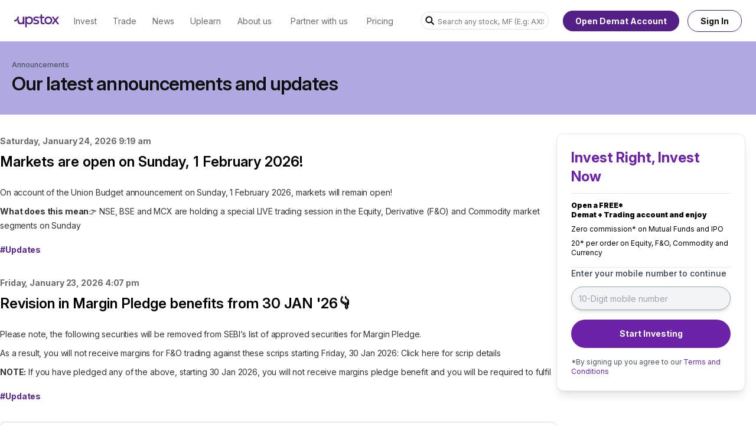

--- FILE ---
content_type: image/svg+xml
request_url: https://assets.upstox.com/website/images/footer-qr-code.svg
body_size: 46820
content:
<svg width="64" height="65" viewBox="0 0 64 65" fill="none" xmlns="http://www.w3.org/2000/svg" xmlns:xlink="http://www.w3.org/1999/xlink">
<g style="mix-blend-mode:darken">
<rect y="0.8125" width="64" height="64" fill="url(#pattern0_4434_164004)"/>
<rect y="0.8125" width="64" height="64" fill="#542087" style="mix-blend-mode:lighten"/>
</g>
<defs>
<pattern id="pattern0_4434_164004" patternContentUnits="objectBoundingBox" width="1" height="1">
<use xlink:href="#image0_4434_164004" transform="scale(0.00195312)"/>
</pattern>
<image id="image0_4434_164004" width="512" height="512" xlink:href="[data-uri]"/>
</defs>
</svg>


--- FILE ---
content_type: application/javascript; charset=UTF-8
request_url: https://upstox.com/next-ecosystem-assets/_next/static/chunks/282-5a703b505d9bcf67.js
body_size: 6710
content:
(self.webpackChunk_N_E=self.webpackChunk_N_E||[]).push([[282],{5282:function(e,t,n){Promise.resolve().then(n.bind(n,630)),Promise.resolve().then(n.bind(n,9038)),Promise.resolve().then(n.bind(n,3191)),Promise.resolve().then(n.bind(n,7442)),Promise.resolve().then(n.bind(n,4252)),Promise.resolve().then(n.bind(n,1440)),Promise.resolve().then(n.bind(n,5524)),Promise.resolve().then(n.bind(n,7423)),Promise.resolve().then(n.bind(n,9907)),Promise.resolve().then(n.bind(n,6351)),Promise.resolve().then(n.bind(n,5582)),Promise.resolve().then(n.bind(n,2457)),Promise.resolve().then(n.bind(n,6173)),Promise.resolve().then(n.t.bind(n,8173,23)),Promise.resolve().then(n.t.bind(n,231,23)),Promise.resolve().then(n.bind(n,1815)),Promise.resolve().then(n.bind(n,2768)),Promise.resolve().then(n.bind(n,3308)),Promise.resolve().then(n.bind(n,684))},1388:function(e){var t;t=function(){"use strict";var e={year:0,month:1,day:2,hour:3,minute:4,second:5},t={};return function(n,r,i){var o,s=function(e,n,r){void 0===r&&(r={});var i,o,s,a,l=new Date(e);return(void 0===(i=r)&&(i={}),(a=t[s=n+"|"+(o=i.timeZoneName||"short")])||(a=new Intl.DateTimeFormat("en-US",{hour12:!1,timeZone:n,year:"numeric",month:"2-digit",day:"2-digit",hour:"2-digit",minute:"2-digit",second:"2-digit",timeZoneName:o}),t[s]=a),a).formatToParts(l)},a=function(t,n){for(var r=s(t,n),o=[],a=0;a<r.length;a+=1){var l=r[a],c=l.type,u=l.value,d=e[c];d>=0&&(o[d]=parseInt(u,10))}var m=o[3],f=o[0]+"-"+o[1]+"-"+o[2]+" "+(24===m?0:m)+":"+o[4]+":"+o[5]+":000",h=+t;return(i.utc(f).valueOf()-(h-=h%1e3))/6e4},l=r.prototype;l.tz=function(e,t){void 0===e&&(e=o);var n=this.utcOffset(),r=this.toDate(),s=r.toLocaleString("en-US",{timeZone:e}),a=Math.round((r-new Date(s))/1e3/60),l=i(s,{locale:this.$L}).$set("millisecond",this.$ms).utcOffset(-(15*Math.round(r.getTimezoneOffset()/15))-a,!0);if(t){var c=l.utcOffset();l=l.add(n-c,"minute")}return l.$x.$timezone=e,l},l.offsetName=function(e){var t=this.$x.$timezone||i.tz.guess(),n=s(this.valueOf(),t,{timeZoneName:e}).find(function(e){return"timezonename"===e.type.toLowerCase()});return n&&n.value};var c=l.startOf;l.startOf=function(e,t){if(!this.$x||!this.$x.$timezone)return c.call(this,e,t);var n=i(this.format("YYYY-MM-DD HH:mm:ss:SSS"),{locale:this.$L});return c.call(n,e,t).tz(this.$x.$timezone,!0)},i.tz=function(e,t,n){var r=n&&t,s=n||t||o,l=a(+i(),s);if("string"!=typeof e)return i(e).tz(s);var c=function(e,t,n){var r=e-60*t*1e3,i=a(r,n);if(t===i)return[r,t];var o=a(r-=60*(i-t)*1e3,n);return i===o?[r,i]:[e-60*Math.min(i,o)*1e3,Math.max(i,o)]}(i.utc(e,r).valueOf(),l,s),u=c[0],d=c[1],m=i(u).utcOffset(d);return m.$x.$timezone=s,m},i.tz.guess=function(){return Intl.DateTimeFormat().resolvedOptions().timeZone},i.tz.setDefault=function(e){o=e}}},e.exports=t()},6902:function(e){var t;t=function(){"use strict";var e="minute",t=/[+-]\d\d(?::?\d\d)?/g,n=/([+-]|\d\d)/g;return function(r,i,o){var s=i.prototype;o.utc=function(e){var t={date:e,utc:!0,args:arguments};return new i(t)},s.utc=function(t){var n=o(this.toDate(),{locale:this.$L,utc:!0});return t?n.add(this.utcOffset(),e):n},s.local=function(){return o(this.toDate(),{locale:this.$L,utc:!1})};var a=s.parse;s.parse=function(e){e.utc&&(this.$u=!0),this.$utils().u(e.$offset)||(this.$offset=e.$offset),a.call(this,e)};var l=s.init;s.init=function(){if(this.$u){var e=this.$d;this.$y=e.getUTCFullYear(),this.$M=e.getUTCMonth(),this.$D=e.getUTCDate(),this.$W=e.getUTCDay(),this.$H=e.getUTCHours(),this.$m=e.getUTCMinutes(),this.$s=e.getUTCSeconds(),this.$ms=e.getUTCMilliseconds()}else l.call(this)};var c=s.utcOffset;s.utcOffset=function(r,i){var o=this.$utils().u;if(o(r))return this.$u?0:o(this.$offset)?c.call(this):this.$offset;if("string"==typeof r&&null===(r=function(e){void 0===e&&(e="");var r=e.match(t);if(!r)return null;var i=(""+r[0]).match(n)||["-",0,0],o=i[0],s=60*+i[1]+ +i[2];return 0===s?0:"+"===o?s:-s}(r)))return this;var s=16>=Math.abs(r)?60*r:r,a=this;if(i)return a.$offset=s,a.$u=0===r,a;if(0!==r){var l=this.$u?this.toDate().getTimezoneOffset():-1*this.utcOffset();(a=this.local().add(s+l,e)).$offset=s,a.$x.$localOffset=l}else a=this.utc();return a};var u=s.format;s.format=function(e){var t=e||(this.$u?"YYYY-MM-DDTHH:mm:ss[Z]":"");return u.call(this,t)},s.valueOf=function(){var e=this.$utils().u(this.$offset)?0:this.$offset+(this.$x.$localOffset||this.$d.getTimezoneOffset());return this.$d.valueOf()-6e4*e},s.isUTC=function(){return!!this.$u},s.toISOString=function(){return this.toDate().toISOString()},s.toString=function(){return this.toDate().toUTCString()};var d=s.toDate;s.toDate=function(e){return"s"===e&&this.$offset?o(this.format("YYYY-MM-DD HH:mm:ss:SSS")).toDate():d.call(this)};var m=s.diff;s.diff=function(e,t,n){if(e&&this.$u===e.$u)return m.call(this,e,t,n);var r=this.local(),i=o(e).local();return m.call(r,i,t,n)}}},e.exports=t()},357:function(e,t,n){"use strict";var r,i;e.exports=(null==(r=n.g.process)?void 0:r.env)&&"object"==typeof(null==(i=n.g.process)?void 0:i.env)?n.g.process:n(8081)},8081:function(e){!function(){var t={229:function(e){var t,n,r,i=e.exports={};function o(){throw Error("setTimeout has not been defined")}function s(){throw Error("clearTimeout has not been defined")}function a(e){if(t===setTimeout)return setTimeout(e,0);if((t===o||!t)&&setTimeout)return t=setTimeout,setTimeout(e,0);try{return t(e,0)}catch(n){try{return t.call(null,e,0)}catch(n){return t.call(this,e,0)}}}!function(){try{t="function"==typeof setTimeout?setTimeout:o}catch(e){t=o}try{n="function"==typeof clearTimeout?clearTimeout:s}catch(e){n=s}}();var l=[],c=!1,u=-1;function d(){c&&r&&(c=!1,r.length?l=r.concat(l):u=-1,l.length&&m())}function m(){if(!c){var e=a(d);c=!0;for(var t=l.length;t;){for(r=l,l=[];++u<t;)r&&r[u].run();u=-1,t=l.length}r=null,c=!1,function(e){if(n===clearTimeout)return clearTimeout(e);if((n===s||!n)&&clearTimeout)return n=clearTimeout,clearTimeout(e);try{n(e)}catch(t){try{return n.call(null,e)}catch(t){return n.call(this,e)}}}(e)}}function f(e,t){this.fun=e,this.array=t}function h(){}i.nextTick=function(e){var t=Array(arguments.length-1);if(arguments.length>1)for(var n=1;n<arguments.length;n++)t[n-1]=arguments[n];l.push(new f(e,t)),1!==l.length||c||a(m)},f.prototype.run=function(){this.fun.apply(null,this.array)},i.title="browser",i.browser=!0,i.env={},i.argv=[],i.version="",i.versions={},i.on=h,i.addListener=h,i.once=h,i.off=h,i.removeListener=h,i.removeAllListeners=h,i.emit=h,i.prependListener=h,i.prependOnceListener=h,i.listeners=function(e){return[]},i.binding=function(e){throw Error("process.binding is not supported")},i.cwd=function(){return"/"},i.chdir=function(e){throw Error("process.chdir is not supported")},i.umask=function(){return 0}}},n={};function r(e){var i=n[e];if(void 0!==i)return i.exports;var o=n[e]={exports:{}},s=!0;try{t[e](o,o.exports,r),s=!1}finally{s&&delete n[e]}return o.exports}r.ab="//";var i=r(229);e.exports=i}()},538:function(e,t,n){"use strict";n.d(t,{default:function(){return d}});var r=n(7437),i=n(7138),o=n(2265),s=n(3782),a=n(9689),l=n(4633),c=n(494);function u(e){let{content:t,className:n=""}=e;return(0,r.jsx)(s.UG,{remarkPlugins:[l.Z],rehypePlugins:[a.Z],className:(0,c.cn)("react-markdown-container",n),components:{table(e){let{node:t,...n}=e;return(0,r.jsx)("div",{className:"markdown-table-wrapper overflow-x-auto",children:(0,r.jsx)("div",{className:"markdown-table",children:(0,r.jsx)("table",{className:"min-w-full",...n})})})},p(e){let{node:t,...n}=e;return(0,r.jsx)("div",{className:"markdown-div",...n})},a(e){let{node:t,...n}=e;return(null==n?void 0:n.href)&&!(n.href.includes("https://")||n.href.includes("http://"))?(delete n.href,(0,r.jsx)("span",{...n})):(null==n?void 0:n.href)&&!n.href.includes("https://upstox.com")?(0,r.jsx)("a",{...n,target:"_blank",rel:"noopener noreferrer nofollow"}):(0,r.jsx)("a",{...n,target:"_blank",rel:"follow"})},h1(e){let{node:t,...n}=e;return(0,r.jsx)("h2",{...n})}},children:t})}n(6108);var d=e=>{let{heading:t,content:n,time:s,category:a,slug:l,isExpanded:c=!1,showReadMore:d=!0,hideBorder:m=!1}=e,[f,h]=(0,o.useState)(c),[v,p]=(0,o.useState)(!1),x=(0,o.useRef)(null);return(0,o.useEffect)(()=>{let e=()=>{x.current&&p(x.current.scrollHeight>x.current.clientHeight)};return e(),window.addEventListener("resize",e),()=>window.removeEventListener("resize",e)},[n]),(0,r.jsx)("div",{className:"m-0",children:(0,r.jsx)("div",{className:"static mb-8 w-full",children:(0,r.jsxs)("div",{children:[(0,r.jsx)("div",{className:"mb-2",children:(0,r.jsx)("span",{className:"font-feature-settings-cv10-cv05-cv01 text-sm font-bold leading-5 -tracking-[0.09px] text-[#6a6a6a]",children:s})}),(0,r.jsx)("div",{className:"mb-4",children:l?(0,r.jsx)(i.default,{href:"/announcements/".concat(encodeURIComponent(null==a?void 0:a.replaceAll(" ","-").toLowerCase()),"/").concat(l),prefetch:!1,children:(0,r.jsx)("span",{className:"cursor-pointer text-2xl font-semibold text-black transition-colors duration-200 hover:text-[#5a298b]",children:t})}):(0,r.jsx)("h2",{className:"text-lg font-semibold text-black transition-colors duration-200 hover:text-[#5a298b]",children:t})}),(0,r.jsxs)("div",{className:"mb-4",children:[(0,r.jsx)("div",{ref:x,className:"prose prose-sm max-w-none text-gray-800 ".concat(f?"":"line-clamp-3"),children:(0,r.jsx)(u,{content:n})}),d&&v&&(0,r.jsx)("button",{onClick:()=>h(!f),className:"mt-2 text-sm font-medium text-[#5a298b] hover:underline focus:underline focus:outline-none",children:f?"Read less":"Read more"})]}),(0,r.jsx)("div",{className:"mt-4",children:(0,r.jsxs)("a",{href:"/announcements/".concat(encodeURIComponent(null==a?void 0:a.replaceAll(" ","-").toLowerCase())),className:"font-inter font-feature-settings-cv10-cv05-cv01 text-sm font-bold leading-5 -tracking-[0.09px] text-[#5a298b] hover:underline",children:["#",a]})})]})})})}},1815:function(e,t,n){"use strict";n.d(t,{default:function(){return g}});var r=n(7437),i=n(785);let o="/content/open/v1/announcements",s=async function(){let e=arguments.length>0&&void 0!==arguments[0]?arguments[0]:1,t=arguments.length>1&&void 0!==arguments[1]?arguments[1]:5;try{var n,r,s;let a=function(){let e=arguments.length>0&&void 0!==arguments[0]?arguments[0]:1,t=arguments.length>1&&void 0!==arguments[1]?arguments[1]:5;return"".concat("https://service.upstox.com").concat(o,"?page=").concat(e,"&pageSize=").concat(t)}(e,t),l=await i.Rf.get(a);if(!(null==l?void 0:null===(n=l.data)||void 0===n?void 0:n.success))throw null==l?void 0:null===(s=l.data)||void 0===s?void 0:s.error;return null==l?void 0:null===(r=l.data)||void 0===r?void 0:r.data}catch(e){return null}},a=async function(){let e=arguments.length>0&&void 0!==arguments[0]?arguments[0]:1,t=arguments.length>1&&void 0!==arguments[1]?arguments[1]:10,n=arguments.length>2?arguments[2]:void 0;try{var r,s,a;let l=function(e){let t=arguments.length>1&&void 0!==arguments[1]?arguments[1]:1,n=arguments.length>2&&void 0!==arguments[2]?arguments[2]:10;return"".concat("https://service.upstox.com").concat(o,"/").concat(e,"?page=").concat(t,"&pageSize=").concat(n)}(n,e,t),c=await i.Rf.get(l);if(!(null==c?void 0:null===(r=c.data)||void 0===r?void 0:r.success))throw null==c?void 0:null===(a=c.data)||void 0===a?void 0:a.error;return null==c?void 0:null===(s=c.data)||void 0===s?void 0:s.data}catch(e){return null}};var l=n(538),c=n(7025),u=n(6351),d=n(2737),m=n.n(d),f=n(1388),h=n.n(f),v=n(6902),p=n.n(v),x=n(2265);function g(e){let{page:t=1,pageSize:n=5,sourceUrl:i,category:o}=e,[d,f]=(0,x.useState)(t),[h,v]=(0,x.useState)(!1),[p,g]=(0,x.useState)(!0),b=o?a:s,{data:y}=(0,u.useQuery)({queryKey:o?["announcementsCategory",o,d,n]:["announcements",d,n],queryFn:async()=>await b(d,n,o||"")}),[w,j]=(0,x.useState)((null==y?void 0:y.announcements)||[]),N=null==y?void 0:y.pagination;(0,x.useEffect)(()=>{let e=(null==y?void 0:y.announcements)||[];e.length>0&&(d>1&&j(t=>[...t,...e]),N&&g(d<N.pageCount)),v(!1)},[y,d,N]);let $=e=>m().utc(e).tz("Asia/Kolkata").format("dddd, MMMM D, YYYY h:mm a");return(0,r.jsxs)("div",{className:"mx-auto max-w-[1210px]",children:[w.map((e,t)=>(0,r.jsxs)(x.Fragment,{children:[(0,r.jsx)(l.default,{heading:e.heading,content:e.content.articleBody,time:$(e.updatedAt),category:e.category,slug:e.slug}),1===t&&(0,r.jsx)("div",{className:"hidden md:block",children:(0,r.jsx)(c.Z,{})})]},"".concat(e.slug,"-").concat(t))),(0,r.jsx)("div",{className:"block md:hidden",children:(0,r.jsx)(c.Z,{})}),p&&(0,r.jsx)("button",{onClick:()=>{v(!0),f(e=>e+1)},disabled:h,className:"mb-[60px] rounded-full border border-[#5a2989] bg-transparent px-4 py-2 text-sm font-semibold capitalize leading-5 text-[#5a2989] disabled:cursor-not-allowed disabled:opacity-50",children:h?"Loading...":"Load More"})]})}m().extend(p()),m().extend(h())},785:function(e,t,n){"use strict";n.d(t,{_T:function(){return a.RootQuery},Rf:function(){return s}});var r=n(2126),i=n(920);let o="WUPW",s=r.Z.create({baseURL:"https://service.upstox.com"});s.interceptors.request.use(e=>(e.headers["x-request-id"]="".concat(o,"-").concat((0,i.Z)()),e)),r.Z.create({baseURL:"https://service.upstox.com",withCredentials:!0}).interceptors.request.use(e=>(e.headers["x-request-id"]="".concat(o,"-").concat((0,i.Z)()),e));var a=n(2768)},2768:function(e,t,n){"use strict";let r;n.r(t),n.d(t,{RootQuery:function(){return a}});var i=n(7437),o=n(8421),s=n(3191);function a(e){let{children:t}=e,n=(r||(r=new o.S({defaultOptions:{queries:{staleTime:0}}})),r);return(0,i.jsx)(s.QueryClientProvider,{client:n,children:t})}},3308:function(e,t,n){"use strict";n.r(t),n.d(t,{Button:function(){return c},buttonVariants:function(){return l}});var r=n(7437),i=n(8536),o=n(2218),s=n(2265),a=n(494);let l=(0,o.j)("cursor-pointer px-4 py-2 text-sm font-semibold disabled:cursor-not-allowed",{variants:{variant:{primary:"bg-main-6 hover:bg-main-7 active:bg-main-8 disabled:bg-main-6/50 text-white",secondary:"active:bg-main-6 text-main-6 disabled:text-main-6/50 border-main-6 disabled:border-main-6/50 hover:bg-main-9 border active:text-white disabled:bg-white",text:"text-main-6"},corners:{rounded:"rounded-full","semi-rounded":"rounded-lg",sharp:"rounded-0"}},defaultVariants:{variant:"primary",corners:"rounded"}}),c=s.forwardRef((e,t)=>{let{className:n,variant:o,corners:s,asChild:c=!1,...u}=e,d=c?i.g7:"button";return(0,r.jsx)(d,{className:(0,a.cn)(l({variant:o,className:n,corners:s})),ref:t,...u})});c.displayName="Button"},684:function(e,t,n){"use strict";n.d(t,{RightSideComponent:function(){return s}});var r=n(7437),i=n(2265),o=n(494);let s=()=>{let[e,t]=(0,i.useState)("");return(0,r.jsx)("div",{className:"sidebar",children:(0,r.jsx)("div",{className:"login-sidebars",children:(0,r.jsx)("div",{className:"login-widget smartlist-login",children:(0,r.jsxs)("div",{className:"open-account sticky top-4 rounded-xl border border-gray-200 bg-white p-6 shadow-lg",children:[(0,r.jsx)("h2",{className:"header mb-3 border-b border-gray-200 pb-3 text-2xl font-bold text-purple-800",children:"Invest Right, Invest Now"}),(0,r.jsx)("p",{className:"bold-text mb-2 text-xs font-semibold leading-4 text-black",children:(0,r.jsxs)("strong",{children:["Open a FREE*",(0,r.jsx)("br",{})," Demat + Trading account and enjoy"]})}),(0,r.jsx)("p",{className:"mb-2 text-xs leading-4 text-black",children:"Zero commission* on Mutual Funds and IPO"}),(0,r.jsx)("p",{className:"mb-2 text-xs leading-4 text-black",children:"₹20* per order on Equity, F&O, Commodity and Currency"}),(0,r.jsxs)("div",{className:"contact-form mt-4 w-full border-t border-gray-200",children:[(0,r.jsx)("h6",{className:"mb-3 text-sm font-medium text-gray-700",children:"Enter your mobile number to continue"}),(0,r.jsxs)("form",{className:"contact-input-wrap",method:"post",onSubmit:e=>{var n;e.preventDefault();let r=new FormData(e.target).get("phoneInput");if(!r||(null==r?void 0:null===(n=r.toString())||void 0===n?void 0:n.length)<10||!/^[6-9]{1}[0-9]{9}$/.test(r)){t("Please enter a valid phone no."),(0,o.kE)("side_form_open_demat_account_click",{cta_text:"Open FREE Demat Account Now",status:"failed",message_text:"Please enter valid phone number"});return}(0,o.d8)("lead_phone_number",r,300),(0,o.kE)("side_form_open_demat_account_click",{cta_text:"Open FREE Demat Account Now",status:"success",message_text:"NA"}),(0,o.rf)()},children:[(0,r.jsx)("input",{type:"tel",name:"phoneInput",id:"txtcontact",maxLength:10,placeholder:"10-Digit mobile number",className:"h-10 w-full rounded-full border border-gray-400 bg-gray-100 px-3 py-2 text-sm text-gray-600 shadow-md focus:outline-none focus:ring-2 focus:ring-purple-500",onChange:e=>{let n=e.target.value;if(t(""),n&&!/^\d*$/.test(n)){t("Please enter only numeric digits"),e.target.value=n.replace(/\D/g,"");return}10!==n.length||/^[6-9]{1}[0-9]{9}$/.test(n)||t("Please enter a valid Indian mobile number starting with 6-9")}}),e&&(0,r.jsx)("div",{className:"error-message mt-2 text-xs text-red-600",children:e}),(0,r.jsx)("button",{type:"submit",className:"submit-btn mt-4 h-12 w-full cursor-pointer rounded-full border border-transparent bg-purple-800 px-6 py-2 text-sm font-bold leading-6 text-white transition-all duration-300 ease-in-out hover:bg-purple-900",children:"Start Investing"})]})]}),(0,r.jsx)("div",{className:"existing-account mt-4",children:(0,r.jsxs)("p",{className:"text-xs text-gray-600",children:["*By signing up you agree to our"," ",(0,r.jsx)("a",{href:"https://upstox.com/terms-of-use-and-privacy-policy/",className:"text-purple-800 hover:underline",target:"_blank",rel:"noopener noreferrer",children:"Terms and Conditions"})]})})]})})})})}},7025:function(e,t,n){"use strict";n.d(t,{Z:function(){return o}});var r=n(7437);n(2265);var i=n(357),o=()=>{let e=i.env.NEXT_PUBLIC_ASSETS_DOMAIN||"https://assets.upstox.com";return(0,r.jsxs)("div",{className:"mb-8 flex items-center justify-between rounded-lg border border-gray-300 px-3 py-4 pl-5",children:[(0,r.jsxs)("div",{className:"flex w-3/5 items-center",children:[(0,r.jsx)("img",{src:"".concat(e,"/website/images/upstox-download-app.png"),alt:"upstox-download-app",width:"32",height:"32",className:"mr-3"}),(0,r.jsxs)("div",{className:"upstox-download-content",children:[(0,r.jsx)("h4",{className:"mb-1 text-base font-semibold text-gray-900",children:"Upstox - Stocks, IPO, MF"}),(0,r.jsx)("p",{className:"text-sm text-gray-600",children:"Stock Market Trading & Demat Account App"})]})]}),(0,r.jsx)("div",{className:"hidden pl-5 md:block",children:(0,r.jsx)("img",{src:"".concat(e,"/website/images/footer-qr-code.svg"),alt:"upstox-qr-code",width:"80",height:"80"})}),(0,r.jsx)("div",{className:"upstox-download-right block md:hidden",children:(0,r.jsx)("a",{className:"download-app text-xs font-bold leading-4 text-[#5a2989]",href:"https://bkafq.app.link/R4RA4x1dMmb",target:"_blank",rel:"noopener noreferrer",children:"Download App"})})]})}},8121:function(e,t,n){"use strict";n.d(t,{cn:function(){return o}});var r=n(4839),i=n(6164);function o(){for(var e=arguments.length,t=Array(e),n=0;n<e;n++)t[n]=arguments[n];return(0,i.m6)((0,r.W)(t))}},494:function(e,t,n){"use strict";n.d(t,{cn:function(){return i.cn},rf:function(){return s},kE:function(){return r},d8:function(){return o}});let r=(e,t)=>{window.dataLayer&&window.dataLayer.push({event:e,...t})};var i=n(8121);let o=function(e,t){let n=arguments.length>2&&void 0!==arguments[2]?arguments[2]:300;e&&t&&(document.cookie=e+"="+t+";max-age="+n+";path=/;domain=.upstox.com;SameSite=strict;Secure")};n(2737);let s=()=>{window.open("".concat("https://login.upstox.com","?redirect_uri=").concat("https://upstox.com/onboarding","&client_id=").concat("UOB-z8072cf6l4ykp1qae5hu3ism"),"_self")}},6108:function(e,t,n){"use strict";n.r(t),t.default="ac2353319419"}}]);

--- FILE ---
content_type: application/javascript; charset=UTF-8
request_url: https://upstox.com/next-ecosystem-assets/_next/static/chunks/app/(base)/announcements/page-3d95b51b68b0083f.js
body_size: -22
content:
(self.webpackChunk_N_E=self.webpackChunk_N_E||[]).push([[792],{},function(n){n.O(0,[207,138,868,173,579,574,91,929,527,282,971,23,744],function(){return n(n.s=5282)}),_N_E=n.O()}]);

--- FILE ---
content_type: application/javascript; charset=UTF-8
request_url: https://upstox.com/next-ecosystem-assets/_next/static/chunks/91-45929633df59c018.js
body_size: 5773
content:
"use strict";(self.webpackChunk_N_E=self.webpackChunk_N_E||[]).push([[91],{4905:function(t,e,r){r.d(e,{c:function(){return n}});var s=r(3667),i=r(836),n=class extends s.z{constructor(t,e){super(t,e)}bindMethods(){super.bindMethods(),this.fetchNextPage=this.fetchNextPage.bind(this),this.fetchPreviousPage=this.fetchPreviousPage.bind(this)}setOptions(t,e){super.setOptions({...t,behavior:(0,i.Gm)()},e)}getOptimisticResult(t){return t.behavior=(0,i.Gm)(),super.getOptimisticResult(t)}fetchNextPage(t){return this.fetch({...t,meta:{fetchMore:{direction:"forward"}}})}fetchPreviousPage(t){return this.fetch({...t,meta:{fetchMore:{direction:"backward"}}})}createResult(t,e){let{state:r}=t,s=super.createResult(t,e),{isFetching:n,isRefetching:u,isError:o,isRefetchError:a}=s,c=r.fetchMeta?.fetchMore?.direction,h=o&&"forward"===c,l=n&&"forward"===c,d=o&&"backward"===c,f=n&&"backward"===c;return{...s,fetchNextPage:this.fetchNextPage,fetchPreviousPage:this.fetchPreviousPage,hasNextPage:(0,i.Qy)(e,r.data),hasPreviousPage:(0,i.ZF)(e,r.data),isFetchNextPageError:h,isFetchingNextPage:l,isFetchPreviousPageError:d,isFetchingPreviousPage:f,isRefetchError:a&&!h&&!d,isRefetching:u&&!l&&!f}}}},3667:function(t,e,r){r.d(e,{z:function(){return a}});var s=r(6298),i=r(9948),n=r(4939),u=r(9010),o=r(2459),a=class extends u.l{constructor(t,e){super(),this.options=e,this.#t=t,this.#e=null,this.bindMethods(),this.setOptions(e)}#t;#r=void 0;#s=void 0;#i=void 0;#n;#u;#e;#o;#a;#c;#h;#l;#d;#f=new Set;bindMethods(){this.refetch=this.refetch.bind(this)}onSubscribe(){1===this.listeners.size&&(this.#r.addObserver(this),c(this.#r,this.options)?this.#p():this.updateResult(),this.#y())}onUnsubscribe(){this.hasListeners()||this.destroy()}shouldFetchOnReconnect(){return h(this.#r,this.options,this.options.refetchOnReconnect)}shouldFetchOnWindowFocus(){return h(this.#r,this.options,this.options.refetchOnWindowFocus)}destroy(){this.listeners=new Set,this.#b(),this.#v(),this.#r.removeObserver(this)}setOptions(t,e){let r=this.options,i=this.#r;if(this.options=this.#t.defaultQueryOptions(t),void 0!==this.options.enabled&&"boolean"!=typeof this.options.enabled&&"function"!=typeof this.options.enabled&&"boolean"!=typeof(0,s.Nc)(this.options.enabled,this.#r))throw Error("Expected enabled to be a boolean or a callback that returns a boolean");this.#R(),this.#r.setOptions(this.options),r._defaulted&&!(0,s.VS)(this.options,r)&&this.#t.getQueryCache().notify({type:"observerOptionsUpdated",query:this.#r,observer:this});let n=this.hasListeners();n&&l(this.#r,i,this.options,r)&&this.#p(),this.updateResult(e),n&&(this.#r!==i||(0,s.Nc)(this.options.enabled,this.#r)!==(0,s.Nc)(r.enabled,this.#r)||(0,s.KC)(this.options.staleTime,this.#r)!==(0,s.KC)(r.staleTime,this.#r))&&this.#m();let u=this.#g();n&&(this.#r!==i||(0,s.Nc)(this.options.enabled,this.#r)!==(0,s.Nc)(r.enabled,this.#r)||u!==this.#d)&&this.#Q(u)}getOptimisticResult(t){let e=this.#t.getQueryCache().build(this.#t,t),r=this.createResult(e,t);return(0,s.VS)(this.getCurrentResult(),r)||(this.#i=r,this.#u=this.options,this.#n=this.#r.state),r}getCurrentResult(){return this.#i}trackResult(t,e){let r={};return Object.keys(t).forEach(s=>{Object.defineProperty(r,s,{configurable:!1,enumerable:!0,get:()=>(this.trackProp(s),e?.(s),t[s])})}),r}trackProp(t){this.#f.add(t)}getCurrentQuery(){return this.#r}refetch({...t}={}){return this.fetch({...t})}fetchOptimistic(t){let e=this.#t.defaultQueryOptions(t),r=this.#t.getQueryCache().build(this.#t,e);return r.isFetchingOptimistic=!0,r.fetch().then(()=>this.createResult(r,e))}fetch(t){return this.#p({...t,cancelRefetch:t.cancelRefetch??!0}).then(()=>(this.updateResult(),this.#i))}#p(t){this.#R();let e=this.#r.fetch(this.options,t);return t?.throwOnError||(e=e.catch(s.ZT)),e}#m(){this.#b();let t=(0,s.KC)(this.options.staleTime,this.#r);if(s.sk||this.#i.isStale||!(0,s.PN)(t))return;let e=(0,s.Kp)(this.#i.dataUpdatedAt,t);this.#h=setTimeout(()=>{this.#i.isStale||this.updateResult()},e+1)}#g(){return("function"==typeof this.options.refetchInterval?this.options.refetchInterval(this.#r):this.options.refetchInterval)??!1}#Q(t){this.#v(),this.#d=t,!s.sk&&!1!==(0,s.Nc)(this.options.enabled,this.#r)&&(0,s.PN)(this.#d)&&0!==this.#d&&(this.#l=setInterval(()=>{(this.options.refetchIntervalInBackground||n.j.isFocused())&&this.#p()},this.#d))}#y(){this.#m(),this.#Q(this.#g())}#b(){this.#h&&(clearTimeout(this.#h),this.#h=void 0)}#v(){this.#l&&(clearInterval(this.#l),this.#l=void 0)}createResult(t,e){let r;let i=this.#r,n=this.options,u=this.#i,a=this.#n,h=this.#u,f=t!==i?t.state:this.#s,{state:p}=t,y={...p},b=!1;if(e._optimisticResults){let r=this.hasListeners(),s=!r&&c(t,e),u=r&&l(t,i,e,n);(s||u)&&(y={...y,...(0,o.z)(p.data,t.options)}),"isRestoring"===e._optimisticResults&&(y.fetchStatus="idle")}let{error:v,errorUpdatedAt:R,status:m}=y;if(e.select&&void 0!==y.data){if(u&&y.data===a?.data&&e.select===this.#o)r=this.#a;else try{this.#o=e.select,r=e.select(y.data),r=(0,s.oE)(u?.data,r,e),this.#a=r,this.#e=null}catch(t){this.#e=t}}else r=y.data;if(void 0!==e.placeholderData&&void 0===r&&"pending"===m){let t;if(u?.isPlaceholderData&&e.placeholderData===h?.placeholderData)t=u.data;else if(t="function"==typeof e.placeholderData?e.placeholderData(this.#c?.state.data,this.#c):e.placeholderData,e.select&&void 0!==t)try{t=e.select(t),this.#e=null}catch(t){this.#e=t}void 0!==t&&(m="success",r=(0,s.oE)(u?.data,t,e),b=!0)}this.#e&&(v=this.#e,r=this.#a,R=Date.now(),m="error");let g="fetching"===y.fetchStatus,Q="pending"===m,O="error"===m,C=Q&&g,S=void 0!==r;return{status:m,fetchStatus:y.fetchStatus,isPending:Q,isSuccess:"success"===m,isError:O,isInitialLoading:C,isLoading:C,data:r,dataUpdatedAt:y.dataUpdatedAt,error:v,errorUpdatedAt:R,failureCount:y.fetchFailureCount,failureReason:y.fetchFailureReason,errorUpdateCount:y.errorUpdateCount,isFetched:y.dataUpdateCount>0||y.errorUpdateCount>0,isFetchedAfterMount:y.dataUpdateCount>f.dataUpdateCount||y.errorUpdateCount>f.errorUpdateCount,isFetching:g,isRefetching:g&&!Q,isLoadingError:O&&!S,isPaused:"paused"===y.fetchStatus,isPlaceholderData:b,isRefetchError:O&&S,isStale:d(t,e),refetch:this.refetch}}updateResult(t){let e=this.#i,r=this.createResult(this.#r,this.options);if(this.#n=this.#r.state,this.#u=this.options,void 0!==this.#n.data&&(this.#c=this.#r),(0,s.VS)(r,e))return;this.#i=r;let i={};t?.listeners!==!1&&(()=>{if(!e)return!0;let{notifyOnChangeProps:t}=this.options,r="function"==typeof t?t():t;if("all"===r||!r&&!this.#f.size)return!0;let s=new Set(r??this.#f);return this.options.throwOnError&&s.add("error"),Object.keys(this.#i).some(t=>this.#i[t]!==e[t]&&s.has(t))})()&&(i.listeners=!0),this.#O({...i,...t})}#R(){let t=this.#t.getQueryCache().build(this.#t,this.options);if(t===this.#r)return;let e=this.#r;this.#r=t,this.#s=t.state,this.hasListeners()&&(e?.removeObserver(this),t.addObserver(this))}onQueryUpdate(){this.updateResult(),this.hasListeners()&&this.#y()}#O(t){i.V.batch(()=>{t.listeners&&this.listeners.forEach(t=>{t(this.#i)}),this.#t.getQueryCache().notify({query:this.#r,type:"observerResultsUpdated"})})}};function c(t,e){return!1!==(0,s.Nc)(e.enabled,t)&&void 0===t.state.data&&!("error"===t.state.status&&!1===e.retryOnMount)||void 0!==t.state.data&&h(t,e,e.refetchOnMount)}function h(t,e,r){if(!1!==(0,s.Nc)(e.enabled,t)){let s="function"==typeof r?r(t):r;return"always"===s||!1!==s&&d(t,e)}return!1}function l(t,e,r,i){return(t!==e||!1===(0,s.Nc)(i.enabled,t))&&(!r.suspense||"error"!==t.state.status)&&d(t,r)}function d(t,e){return!1!==(0,s.Nc)(e.enabled,t)&&t.isStaleByTime((0,s.KC)(e.staleTime,t))}},630:function(t,e,r){r.d(e,{HydrationBoundary:function(){return o}});var s=r(2265);function i(t){return t}function n(t,e,r){if("object"!=typeof e||null===e)return;let s=t.getMutationCache(),n=t.getQueryCache(),u=r?.defaultOptions?.deserializeData??t.getDefaultOptions().hydrate?.deserializeData??i,o=e.mutations||[],a=e.queries||[];o.forEach(({state:e,...i})=>{s.build(t,{...t.getDefaultOptions().hydrate?.mutations,...r?.defaultOptions?.mutations,...i},e)}),a.forEach(({queryKey:e,state:s,queryHash:i,meta:o,promise:a})=>{let c=n.get(i),h=void 0===s.data?s.data:u(s.data);if(c){if(c.state.dataUpdatedAt<s.dataUpdatedAt){let{fetchStatus:t,...e}=s;c.setState({...e,data:h})}}else c=n.build(t,{...t.getDefaultOptions().hydrate?.queries,...r?.defaultOptions?.queries,queryKey:e,queryHash:i,meta:o},{...s,data:h,fetchStatus:"idle"});if(a){let t=Promise.resolve(a).then(u);c.fetch(void 0,{initialPromise:t})}})}var u=r(3191),o=t=>{let{children:e,options:r={},state:i,queryClient:o}=t,a=(0,u.useQueryClient)(o),[c,h]=s.useState(),l=s.useRef(r);return l.current=r,s.useMemo(()=>{if(i){if("object"!=typeof i)return;let t=a.getQueryCache(),e=i.queries||[],r=[],s=[];for(let i of e){let e=t.get(i.queryHash);if(e){let t=i.state.dataUpdatedAt>e.state.dataUpdatedAt,r=null==c?void 0:c.find(t=>t.queryHash===i.queryHash);t&&(!r||i.state.dataUpdatedAt>r.state.dataUpdatedAt)&&s.push(i)}else r.push(i)}r.length>0&&n(a,{queries:r},l.current),s.length>0&&h(t=>t?[...t,...s]:s)}},[a,c,i]),s.useEffect(()=>{c&&(n(a,{queries:c},l.current),h(void 0))},[a,c]),e}},7442:function(t,e,r){r.d(e,{QueryErrorResetBoundary:function(){return a},useQueryErrorResetBoundary:function(){return o}});var s=r(2265),i=r(7437);function n(){let t=!1;return{clearReset:()=>{t=!1},reset:()=>{t=!0},isReset:()=>t}}var u=s.createContext(n()),o=()=>s.useContext(u),a=t=>{let{children:e}=t,[r]=s.useState(()=>n());return(0,i.jsx)(u.Provider,{value:r,children:"function"==typeof e?e(r):e})}},8472:function(t,e,r){r.d(e,{JN:function(){return u},KJ:function(){return o},pf:function(){return n}});var s=r(2265),i=r(7832),n=(t,e)=>{(t.suspense||t.throwOnError)&&!e.isReset()&&(t.retryOnMount=!1)},u=t=>{s.useEffect(()=>{t.clearReset()},[t])},o=t=>{let{result:e,errorResetBoundary:r,throwOnError:s,query:n}=t;return e.isError&&!r.isReset()&&!e.isFetching&&n&&(0,i.L)(s,[e.error,n])}},9038:function(t,e,r){r.d(e,{IsRestoringProvider:function(){return u},useIsRestoring:function(){return n}});var s=r(2265),i=s.createContext(!1),n=()=>s.useContext(i),u=i.Provider},8261:function(t,e,r){r.d(e,{A8:function(){return i},Ct:function(){return s},SB:function(){return u},Z$:function(){return n},j8:function(){return o}});var s=(t,e)=>void 0===e.state.data,i=t=>{t.suspense&&("number"!=typeof t.staleTime&&(t.staleTime=1e3),"number"==typeof t.gcTime&&(t.gcTime=Math.max(t.gcTime,1e3)))},n=(t,e)=>t.isLoading&&t.isFetching&&!e,u=(t,e)=>t?.suspense&&e.isPending,o=(t,e,r)=>e.fetchOptimistic(t).catch(()=>{r.clearReset()})},1235:function(t,e,r){r.d(e,{r:function(){return h}});var s=r(2265),i=r(9948),n=r(7442),u=r(3191),o=r(9038),a=r(8472),c=r(8261);function h(t,e,r){var h,l,d,f;let p=(0,u.useQueryClient)(r),y=(0,o.useIsRestoring)(),b=(0,n.useQueryErrorResetBoundary)(),v=p.defaultQueryOptions(t);null===(l=p.getDefaultOptions().queries)||void 0===l||null===(h=l._experimental_beforeQuery)||void 0===h||h.call(l,v),v._optimisticResults=y?"isRestoring":"optimistic",(0,c.A8)(v),(0,a.pf)(v,b),(0,a.JN)(b);let[R]=s.useState(()=>new e(p,v)),m=R.getOptimisticResult(v);if(s.useSyncExternalStore(s.useCallback(t=>{let e=y?()=>void 0:R.subscribe(i.V.batchCalls(t));return R.updateResult(),e},[R,y]),()=>R.getCurrentResult(),()=>R.getCurrentResult()),s.useEffect(()=>{R.setOptions(v,{listeners:!1})},[v,R]),(0,c.SB)(v,m))throw(0,c.j8)(v,R,b);if((0,a.KJ)({result:m,errorResetBoundary:b,throwOnError:v.throwOnError,query:p.getQueryCache().get(v.queryHash)}))throw m.error;return null===(f=p.getDefaultOptions().queries)||void 0===f||null===(d=f._experimental_afterQuery)||void 0===d||d.call(f,v,m),v.notifyOnChangeProps?m:R.trackResult(m)}},4252:function(t,e,r){r.d(e,{useInfiniteQuery:function(){return n}});var s=r(4905),i=r(1235);function n(t,e){return(0,i.r)(t,s.c,e)}},1440:function(t,e,r){r.d(e,{useIsFetching:function(){return u}});var s=r(2265),i=r(9948),n=r(3191);function u(t,e){let r=(0,n.useQueryClient)(e),u=r.getQueryCache();return s.useSyncExternalStore(s.useCallback(t=>u.subscribe(i.V.batchCalls(t)),[u]),()=>r.isFetching(t),()=>r.isFetching(t))}},5524:function(t,e,r){r.d(e,{useMutation:function(){return l}});var s=r(2265),i=r(2812),n=r(9948),u=r(9010),o=r(6298),a=class extends u.l{#t;#i=void 0;#C;#S;constructor(t,e){super(),this.#t=t,this.setOptions(e),this.bindMethods(),this.#E()}bindMethods(){this.mutate=this.mutate.bind(this),this.reset=this.reset.bind(this)}setOptions(t){let e=this.options;this.options=this.#t.defaultMutationOptions(t),(0,o.VS)(this.options,e)||this.#t.getMutationCache().notify({type:"observerOptionsUpdated",mutation:this.#C,observer:this}),e?.mutationKey&&this.options.mutationKey&&(0,o.Ym)(e.mutationKey)!==(0,o.Ym)(this.options.mutationKey)?this.reset():this.#C?.state.status==="pending"&&this.#C.setOptions(this.options)}onUnsubscribe(){this.hasListeners()||this.#C?.removeObserver(this)}onMutationUpdate(t){this.#E(),this.#O(t)}getCurrentResult(){return this.#i}reset(){this.#C?.removeObserver(this),this.#C=void 0,this.#E(),this.#O()}mutate(t,e){return this.#S=e,this.#C?.removeObserver(this),this.#C=this.#t.getMutationCache().build(this.#t,this.options),this.#C.addObserver(this),this.#C.execute(t)}#E(){let t=this.#C?.state??(0,i.R)();this.#i={...t,isPending:"pending"===t.status,isSuccess:"success"===t.status,isError:"error"===t.status,isIdle:"idle"===t.status,mutate:this.mutate,reset:this.reset}}#O(t){n.V.batch(()=>{if(this.#S&&this.hasListeners()){let e=this.#i.variables,r=this.#i.context;t?.type==="success"?(this.#S.onSuccess?.(t.data,e,r),this.#S.onSettled?.(t.data,null,e,r)):t?.type==="error"&&(this.#S.onError?.(t.error,e,r),this.#S.onSettled?.(void 0,t.error,e,r))}this.listeners.forEach(t=>{t(this.#i)})})}},c=r(3191),h=r(7832);function l(t,e){let r=(0,c.useQueryClient)(e),[i]=s.useState(()=>new a(r,t));s.useEffect(()=>{i.setOptions(t)},[i,t]);let u=s.useSyncExternalStore(s.useCallback(t=>i.subscribe(n.V.batchCalls(t)),[i]),()=>i.getCurrentResult(),()=>i.getCurrentResult()),o=s.useCallback((t,e)=>{i.mutate(t,e).catch(h.Z)},[i]);if(u.error&&(0,h.L)(i.options.throwOnError,[u.error]))throw u.error;return{...u,mutate:o,mutateAsync:u.mutate}}},7423:function(t,e,r){r.d(e,{useIsMutating:function(){return o},useMutationState:function(){return c}});var s=r(2265),i=r(6298),n=r(9948),u=r(3191);function o(t,e){let r=(0,u.useQueryClient)(e);return c({filters:{...t,status:"pending"}},r).length}function a(t,e){return t.findAll(e.filters).map(t=>e.select?e.select(t):t.state)}function c(){let t=arguments.length>0&&void 0!==arguments[0]?arguments[0]:{},e=arguments.length>1?arguments[1]:void 0,r=(0,u.useQueryClient)(e).getMutationCache(),o=s.useRef(t),c=s.useRef(null);return c.current||(c.current=a(r,t)),s.useEffect(()=>{o.current=t}),s.useSyncExternalStore(s.useCallback(t=>r.subscribe(()=>{let e=(0,i.Q$)(c.current,a(r,o.current));c.current!==e&&(c.current=e,n.V.schedule(t))}),[r]),()=>c.current,()=>c.current)}},9907:function(t,e,r){r.d(e,{useQueries:function(){return y}});var s=r(2265),i=r(9948),n=r(3667),u=r(9010),o=r(6298);function a(t,e){return t.filter(t=>!e.includes(t))}var c=class extends u.l{#t;#I;#M;#w;#P;#x;#k;constructor(t,e,r){super(),this.#t=t,this.#M=[],this.#w=[],this.#I=[],this.setQueries(e)}onSubscribe(){1===this.listeners.size&&this.#w.forEach(t=>{t.subscribe(e=>{this.#q(t,e)})})}onUnsubscribe(){this.listeners.size||this.destroy()}destroy(){this.listeners=new Set,this.#w.forEach(t=>{t.destroy()})}setQueries(t,e,r){this.#M=t,i.V.batch(()=>{let t=this.#w,e=this.#U(this.#M);e.forEach(t=>t.observer.setOptions(t.defaultedQueryOptions,r));let s=e.map(t=>t.observer),i=s.map(t=>t.getCurrentResult()),n=s.some((e,r)=>e!==t[r]);(t.length!==s.length||n)&&(this.#w=s,this.#I=i,this.hasListeners()&&(a(t,s).forEach(t=>{t.destroy()}),a(s,t).forEach(t=>{t.subscribe(e=>{this.#q(t,e)})}),this.#O()))})}getCurrentResult(){return this.#I}getQueries(){return this.#w.map(t=>t.getCurrentQuery())}getObservers(){return this.#w}getOptimisticResult(t,e){let r=this.#U(t),s=r.map(t=>t.observer.getOptimisticResult(t.defaultedQueryOptions));return[s,t=>this.#D(t??s,e),()=>r.map((t,e)=>{let i=s[e];return t.defaultedQueryOptions.notifyOnChangeProps?i:t.observer.trackResult(i,t=>{r.forEach(e=>{e.observer.trackProp(t)})})})]}#D(t,e){return e?(this.#P&&this.#I===this.#k&&e===this.#x||(this.#x=e,this.#k=this.#I,this.#P=(0,o.Q$)(this.#P,e(t))),this.#P):t}#U(t){let e=new Map(this.#w.map(t=>[t.options.queryHash,t])),r=t.map(t=>this.#t.defaultQueryOptions(t)),s=r.flatMap(t=>{let r=e.get(t.queryHash);return null!=r?[{defaultedQueryOptions:t,observer:r}]:[]}),i=new Set(s.map(t=>t.defaultedQueryOptions.queryHash)),u=r.filter(t=>!i.has(t.queryHash)),o=t=>{let e=this.#t.defaultQueryOptions(t);return this.#w.find(t=>t.options.queryHash===e.queryHash)??new n.z(this.#t,e)},a=u.map(t=>({defaultedQueryOptions:t,observer:o(t)}));return s.concat(a).sort((t,e)=>r.indexOf(t.defaultedQueryOptions)-r.indexOf(e.defaultedQueryOptions))}#q(t,e){let r=this.#w.indexOf(t);-1!==r&&(this.#I=function(t,e,r){let s=t.slice(0);return s[e]=r,s}(this.#I,r,e),this.#O())}#O(){i.V.batch(()=>{this.listeners.forEach(t=>{t(this.#I)})})}},h=r(3191),l=r(9038),d=r(7442),f=r(8472),p=r(8261);function y(t,e){let{queries:r,...u}=t,o=(0,h.useQueryClient)(e),a=(0,l.useIsRestoring)(),y=(0,d.useQueryErrorResetBoundary)(),b=s.useMemo(()=>r.map(t=>{let e=o.defaultQueryOptions(t);return e._optimisticResults=a?"isRestoring":"optimistic",e}),[r,o,a]);b.forEach(t=>{(0,p.A8)(t),(0,f.pf)(t,y)}),(0,f.JN)(y);let[v]=s.useState(()=>new c(o,b,u)),[R,m,g]=v.getOptimisticResult(b,u.combine);s.useSyncExternalStore(s.useCallback(t=>a?()=>void 0:v.subscribe(i.V.batchCalls(t)),[v,a]),()=>v.getCurrentResult(),()=>v.getCurrentResult()),s.useEffect(()=>{v.setQueries(b,u,{listeners:!1})},[b,u,v]);let Q=R.some((t,e)=>(0,p.SB)(b[e],t))?R.flatMap((t,e)=>{let r=b[e];if(r){let e=new n.z(o,r);if((0,p.SB)(r,t))return(0,p.j8)(r,e,y);(0,p.Z$)(t,a)&&(0,p.j8)(r,e,y)}return[]}):[];if(Q.length>0)throw Promise.all(Q);let O=R.find((t,e)=>{let r=b[e];return r&&(0,f.KJ)({result:t,errorResetBoundary:y,throwOnError:r.throwOnError,query:o.getQueryCache().get(r.queryHash)})});if(null==O?void 0:O.error)throw O.error;return m(g())}},6351:function(t,e,r){r.d(e,{useQuery:function(){return n}});var s=r(3667),i=r(1235);function n(t,e){return(0,i.r)(t,s.z,e)}},5582:function(t,e,r){r.d(e,{useSuspenseInfiniteQuery:function(){return u}});var s=r(4905),i=r(1235),n=r(8261);function u(t,e){return(0,i.r)({...t,enabled:!0,suspense:!0,throwOnError:n.Ct},s.c,e)}},2457:function(t,e,r){r.d(e,{useSuspenseQueries:function(){return n}});var s=r(9907),i=r(8261);function n(t,e){return(0,s.useQueries)({...t,queries:t.queries.map(t=>({...t,suspense:!0,throwOnError:i.Ct,enabled:!0,placeholderData:void 0}))},e)}},6173:function(t,e,r){r.d(e,{useSuspenseQuery:function(){return u}});var s=r(3667),i=r(1235),n=r(8261);function u(t,e){return(0,i.r)({...t,enabled:!0,suspense:!0,throwOnError:n.Ct,placeholderData:void 0},s.z,e)}},7832:function(t,e,r){function s(t,e){return"function"==typeof t?t(...e):!!t}function i(){}r.d(e,{L:function(){return s},Z:function(){return i}})}}]);